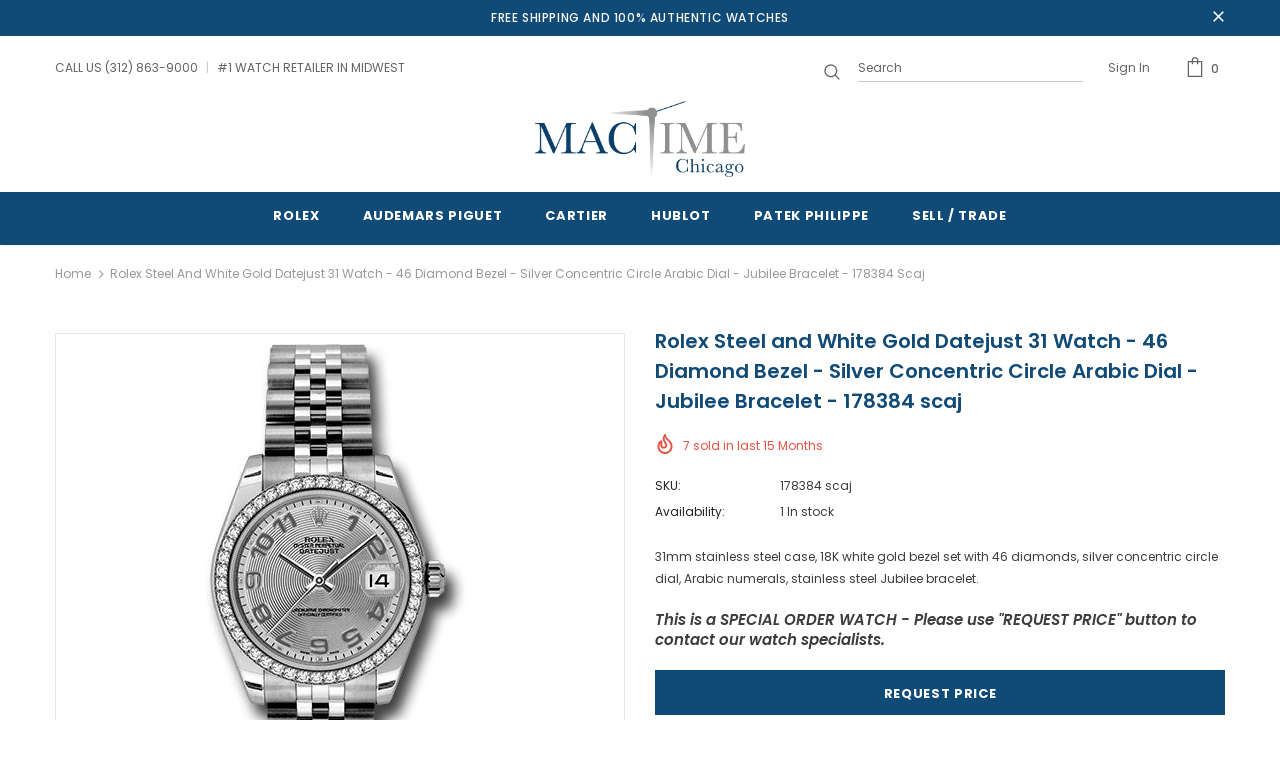

--- FILE ---
content_type: text/css
request_url: https://mactimechicago.com/cdn/shop/t/2/assets/globo.formbuilder.css?v=167485467700664026951630600608
body_size: 4344
content:
.globo-form-app div,.globo-form-app span,.globo-form-app applet,.globo-form-app object,.globo-form-app iframe,.globo-form-app h1,.globo-form-app h2,.globo-form-app h3,.globo-form-app h4,.globo-form-app h5,.globo-form-app h6,.globo-form-app p,.globo-form-app blockquote,.globo-form-app pre,.globo-form-app a,.globo-form-app abbr,.globo-form-app acronym,.globo-form-app address,.globo-form-app big,.globo-form-app cite,.globo-form-app code,.globo-form-app del,.globo-form-app dfn,.globo-form-app em,.globo-form-app img,.globo-form-app ins,.globo-form-app kbd,.globo-form-app q,.globo-form-app s,.globo-form-app samp,.globo-form-app small,.globo-form-app strike,.globo-form-app strong,.globo-form-app sub,.globo-form-app sup,.globo-form-app tt,.globo-form-app var,.globo-form-app b,.globo-form-app u,.globo-form-app i,.globo-form-app center,.globo-form-app dl,.globo-form-app dt,.globo-form-app dd,.globo-form-app ol,.globo-form-app ul,.globo-form-app li,.globo-form-app fieldset,.globo-form-app form,.globo-form-app label,.globo-form-app legend,.globo-form-app table,.globo-form-app caption,.globo-form-app tbody,.globo-form-app tfoot,.globo-form-app thead,.globo-form-app tr,.globo-form-app th,.globo-form-app td,.globo-form-app article,.globo-form-app aside,.globo-form-app canvas,.globo-form-app details,.globo-form-app embed,.globo-form-app figure,.globo-form-app figcaption,.globo-form-app footer,.globo-form-app header,.globo-form-app hgroup,.globo-form-app menu,.globo-form-app nav,.globo-form-app output,.globo-form-app ruby,.globo-form-app section,.globo-form-app summary,.globo-form-app time,.globo-form-app mark,.globo-form-app audio,.globo-form-app video{margin:0;padding:0;border:0}.globo-form-app :focus{outline:0}.globo-form-app article,.globo-form-app aside,.globo-form-app details,.globo-form-app figcaption,.globo-form-app figure,.globo-form-app footer,.globo-form-app header,.globo-form-app hgroup,.globo-form-app menu,.globo-form-app nav,.globo-form-app section{display:block}.globo-form-app ol,.globo-form-app ul,.globo-form-app li{list-style:none}.globo-form-app .globo-form-control ol,.globo-form-app .globo-form-control ul,.globo-form-app .globo-form-control li{margin:0}.globo-form-app blockquote,.globo-form-app q{quotes:none}.globo-form-app blockquote:before,.globo-form-app blockquote:after,.globo-form-app q:before,.globo-form-app q:after{content:"";content:none}.globo-form-app input[type=search]::-webkit-search-cancel-button,.globo-form-app input[type=search]::-webkit-search-decoration,.globo-form-app input[type=search]::-webkit-search-results-button,.globo-form-app input[type=search]::-webkit-search-results-decoration{-webkit-appearance:none;-moz-appearance:none}.globo-form-app input[type=search]{-webkit-appearance:none;-moz-appearance:none;-webkit-box-sizing:content-box;-moz-box-sizing:content-box;box-sizing:content-box}.globo-form-app textarea{overflow:auto;vertical-align:top;resize:vertical}.globo-form-app [hidden]{display:none}.globo-form-app a:focus{outline:thin dotted}.globo-form-app a:active,.globo-form-app a:hover{outline:0}.globo-form-app img{border:0;-ms-interpolation-mode:bicubic}.globo-form-app figure{margin:0}.globo-form-app form{margin:0}.globo-form-app fieldset{border:1px solid #c0c0c0;margin:0 2px;padding:.35em .625em .75em}.globo-form-app legend{border:0;padding:0;white-space:normal;*margin-left:-7px}.globo-form-app button,.globo-form-app input,.globo-form-app select,.globo-form-app textarea{font-size:100%;margin:0;vertical-align:baseline;*vertical-align:middle}.globo-form-app button,.globo-form-app input{line-height:normal}.globo-form-app button,.globo-form-app select{text-transform:none}.globo-form-app button,.globo-form-app html input[type=button],.globo-form-app input[type=reset],.globo-form-app input[type=submit]{-webkit-appearance:button;cursor:pointer;*overflow:visible}.globo-form-app button[disabled],.globo-form-app html input[disabled]{cursor:default}.globo-form-app input[type=checkbox],.globo-form-app input[type=radio]{box-sizing:border-box;padding:0;*height:13px;*width:13px}.globo-form-app input[type=search]{-webkit-appearance:textfield;-moz-box-sizing:content-box;-webkit-box-sizing:content-box;box-sizing:content-box}.globo-form-app input[type=search]::-webkit-search-cancel-button,.globo-form-app input[type=search]::-webkit-search-decoration{-webkit-appearance:none}.globo-form-app button::-moz-focus-inner,.globo-form-app input::-moz-focus-inner{border:0;padding:0}.globo-form-app textarea{overflow:auto;vertical-align:top}.globo-form-app table{border-collapse:collapse;border-spacing:0}.globo-form-app button,.globo-form-app input,.globo-form-app select,.globo-form-app textarea{color:#222}.globo-form-app ::-moz-selection{background:#b3d4fc;text-shadow:none}.globo-form-app ::selection{background:#b3d4fc;text-shadow:none}.globo-form-app img{vertical-align:middle}.globo-form-app fieldset{border:0;margin:0;padding:0}.globo-form-app textarea{resize:vertical}.globo-form-app .disabled{cursor:pointer}.globo-form .ql-align-center{text-align:center}.globo-form .ql-align-right{text-align:right}.globo-form .ql-align-justify{text-align:justify}.globo-form-app{max-width:600px;margin:30px auto;box-sizing:border-box}.globo-form-app .flex-wrap{display:flex;flex-wrap:wrap}.globo-form-app.boxed-layout{padding:30px;position:relative;-webkit-transition:-webkit-box-shadow .25s;transition:-webkit-box-shadow .25s;transition:box-shadow .25s;transition:box-shadow .25s,-webkit-box-shadow .25s;border-radius:2px;-webkit-box-shadow:0 2px 2px 0 rgba(0,0,0,.14),0 3px 1px -2px rgba(0,0,0,.12),0 1px 5px 0 rgba(0,0,0,.2);box-shadow:0 2px 2px #00000024,0 3px 1px -2px #0000001f,0 1px 5px #0003}@media only screen and (max-width: 768px){.globo-form-app.boxed-layout{padding:15px}}.globo-form-app.float-layout{padding:30px;-webkit-transition:-webkit-box-shadow .25s;transition:-webkit-box-shadow .25s;transition:box-shadow .25s;transition:box-shadow .25s,-webkit-box-shadow .25s;border-radius:2px;-webkit-box-shadow:0 2px 2px 0 rgba(0,0,0,.14),0 3px 1px -2px rgba(0,0,0,.12),0 1px 5px 0 rgba(0,0,0,.2);box-shadow:0 2px 2px #00000024,0 3px 1px -2px #0000001f,0 1px 5px #0003;position:fixed;right:30px;bottom:30px;max-height:90vh;overflow-y:auto;transition:all .2s ease-in-out;transform:translateY(calc(100% + 30px));margin:0;z-index:10001}.globo-form-app.float-layout.active{transform:none}@media only screen and (max-width: 768px){.globo-form-app.float-layout{right:0;bottom:10px;margin:0 10px;padding:15px}}.globo-form-app .errors{background:transparent}.globo-form-app .header{margin-bottom:25px;display:block;background:none}.globo-form-app .header .title{margin-bottom:.5rem;font-family:inherit;font-weight:600;line-height:1.5;font-size:26px}.globo-form-app .header .description{box-sizing:border-box;margin-top:0;margin-bottom:1rem;font-size:16px;font-weight:300;line-height:1.7;color:#000}.globo-form-app .content{margin:0 -5px;padding:0}.globo-form-app .globo-form-control{margin-bottom:1.5rem;font-size:14px;box-sizing:border-box;padding:0 5px;width:100%;position:relative}.globo-form-app .globo-form-control.globo-form-group-v1{padding:0}.globo-form-app .globo-form-control.layout-1-column{width:100%}.globo-form-app .globo-form-control.layout-2-column{width:50%}.globo-form-app .globo-form-control.layout-3-column{width:33.33%}.globo-form-app .globo-form-control.layout-4-column{width:25%}.globo-form-app .globo-form-control.layout-5-column{width:20%}.globo-form-app .globo-form-control.layout-2per3-column{width:66.66%}.globo-form-app .globo-form-control.layout-2per5-column{width:20%}.globo-form-app .globo-form-control.layout-3per4-column{width:75%}.globo-form-app .globo-form-control.layout-3per5-column{width:60%}.globo-form-app .globo-form-control.layout-4per5-column{width:80%}@media only screen and (max-width: 768px){.globo-form-app .globo-form-control.layout-1-column,.globo-form-app .globo-form-control.layout-2-column,.globo-form-app .globo-form-control.layout-3-column{width:100%}}.globo-form-app .globo-form-control.conditional-field{display:none}.globo-form-app .globo-form-control label{-webkit-font-smoothing:antialiased;text-size-adjust:100%;text-rendering:optimizeLegibility;-webkit-box-direction:normal;touch-action:manipulation;color:#212b36;display:block;margin-bottom:4px;font-weight:400;line-height:20px;text-transform:initial;letter-spacing:initial;cursor:pointer;font-size:14px}@media only screen and (max-width: 768px){.globo-form-app .globo-form-control label{font-size:16px}}.globo-form-app .globo-form-control input,.globo-form-app .globo-form-control textarea,.globo-form-app .globo-form-control select{box-sizing:border-box;margin:0;font-family:inherit;overflow:visible;display:block;height:41px;padding:10px 12px;color:#000;background-color:#f1f1f1;background-clip:padding-box;border-radius:2px;transition:all .2s cubic-bezier(.68,-.55,.265,1.55);font-size:14px;position:relative;flex:1 1 auto;box-shadow:none;width:100%;box-shadow:0 1px 3px #32325d26,0 1px #00000005;border:0;transition:box-shadow .15s ease;outline:none}.globo-form-app .globo-form-control input:focus{box-shadow:0 4px 6px #32325d1c,0 1px 3px #00000014}.globo-form-app .globo-form-control textarea{height:initial}.globo-form-app .globo-form-control [type=range]{padding:0;background:none;box-shadow:none}.globo-form-app .globo-form-control [type=range]:focus{box-shadow:none}.globo-form-app .globo-form-control .globo-google-map{overflow:hidden}.globo-form-app .globo-form-control .globo-google-map iframe[src*="https://www.google.com/maps/embed?"]{width:100%;min-height:200px}.globo-form-app .globo-form-control .globo-select-product .globo-select-product__thumb-label{margin-bottom:8px}.globo-form-app .globo-form-control .globo-select-product--list .globo-select-product__thumb-label{display:none}.globo-form-app .globo-form-control .globo-select-product--grid{display:grid;grid-template-columns:auto auto;justify-content:center;grid-gap:15px;overflow:hidden}.globo-form-app .globo-form-control .globo-select-product--1-column{grid-template-columns:auto}.globo-form-app .globo-form-control .globo-select-product--2-column{grid-template-columns:auto auto}.globo-form-app .globo-form-control .globo-select-product--3-column{grid-template-columns:auto auto auto}.globo-form-app .globo-form-control .globo-select-product--4-column{grid-template-columns:auto auto auto auto}.globo-form-app .globo-form-control .globo-select-product--5-column{grid-template-columns:auto auto auto auto auto}.globo-form-app .globo-form-control .globo-select-product--6-column{grid-template-columns:auto auto auto auto auto auto}.globo-form-app .globo-form-control .globo-select-product--7-column{grid-template-columns:auto auto auto auto auto auto auto}.globo-form-app .globo-form-control .globo-select-product--8-column{grid-template-columns:auto auto auto auto auto auto auto auto}.globo-form-app .globo-form-control .globo-select-product__thumb img{width:100%}.globo-form-app .globo-form-control .help-text{display:block;color:#6c757d;margin-top:.25rem;font-size:12px}.globo-form-app .globo-form-control .text-danger{color:#c10000}.globo-form-app .globo-form-control .text-smaller{font-size:12px}.globo-form-app .globo-form-control.has-error input{border-color:#dc3545;border-width:1px;border-style:solid}.globo-form-app .globo-form-control .help-block{width:100%;margin-top:.25rem;font-size:12px}.globo-form-app .globo-form-control .help-block.error{color:#dc3545}.globo-form-app .globo-form-control .classic_rounded-input{border-radius:20px}.globo-form-app .globo-form-control .flat-input{box-shadow:none}.globo-form-app .globo-form-control .flat-input:focus{box-shadow:none}.globo-form-app .globo-form-control .flat_rounded-input{box-shadow:none}.globo-form-app .globo-form-control .flat_rounded-input:focus{box-shadow:none}.globo-form-app .globo-form-control .flat_rounded-input{border-radius:20px}.globo-form-app .globo-form-control .material-label{font-weight:400;line-height:1.6;-webkit-font-smoothing:antialiased;box-sizing:inherit;color:#9e9e9e;position:absolute;top:0;font-size:16px;cursor:text;transition:transform .2s ease-out,color .2s ease-out,-webkit-transform .2s ease-out;text-align:initial;transform:translateY(-14px) scale(.8);transform-origin:0 0;width:100%}.globo-form-app .globo-form-control .material-input{-webkit-font-smoothing:antialiased;overflow:visible;background-color:transparent;border:none;border-bottom:1px solid #9e9e9e;border-radius:0;outline:none;width:100%;padding:0;box-shadow:none;box-sizing:content-box;transition:box-shadow .3s,border .3s,-webkit-box-shadow .3s}.globo-form-app .globo-form-control .material-input:focus{box-shadow:none;border-bottom:1px solid #fff;-webkit-box-shadow:0 1px 0 0 #fff;box-shadow:0 1px #fff}.globo-form-app .globo-form-control textarea.material-input,.globo-form-app .globo-form-control textarea.material-input:focus{height:calc(2.45rem + 2px)}.globo-form-app .globo-form-control .checkbox-wrapper{position:relative;display:block;min-height:24px;padding-left:28px;text-align:left}.globo-form-app .globo-form-control .checkbox-wrapper .checkbox-input{display:none}.globo-form-app .globo-form-control .checkbox-wrapper .checkbox-label{font-weight:400;line-height:24px;text-align:left;box-sizing:border-box;display:inline-block;position:relative;margin-bottom:0;cursor:pointer;font-size:14px;top:0}.globo-form-app .globo-form-control .checkbox-wrapper .checkbox-input~.checkbox-label:before,.globo-form-app .globo-form-control .checkbox-wrapper .checkbox-input~.checkbox-label:after{position:absolute;top:1px;left:-28px;display:block;width:20px;height:20px;content:"";margin:0}.globo-form-app .globo-form-control .checkbox-wrapper .checkbox-input~.checkbox-label:before{pointer-events:none;-webkit-user-select:none;user-select:none;background-color:#fff;box-shadow:none;border:1px solid;box-sizing:border-box;box-shadow:0 1px 3px #32325d26,0 1px #00000005;border-radius:.25rem;transition:all .2s cubic-bezier(.68,-.55,.265,1.55)}.globo-form-app .globo-form-control .checkbox-wrapper .checkbox-input:checked~.checkbox-label:before{border-color:#fff;box-shadow:0 4px 6px #32325d1c,0 1px 3px #00000014;background-color:#fff}.globo-form-app .globo-form-control .checkbox-wrapper .checkbox-input~.checkbox-label:after{background-repeat:no-repeat;background-position:50%;background-size:50% 50%}.globo-form-app .globo-form-control .checkbox-wrapper .checkbox-input:checked~.checkbox-label:after{background-image:url("data:image/svg+xml;charset=utf8,%3Csvg xmlns='http://www.w3.org/2000/svg' viewBox='0 0 8 8'%3E%3Cpath fill='%23fff' d='M6.564.75l-3.59 3.612-1.538-1.55L0 4.26 2.974 7.25 8 2.193z'/%3E%3C/svg%3E")}.globo-form-app .globo-form-control .radio-wrapper{position:relative;display:block;min-height:24px;margin-left:28px;text-align:left}.globo-form-app .globo-form-control .radio-wrapper .radio-input{display:none}.globo-form-app .globo-form-control .radio-wrapper .radio-label{font-weight:400;line-height:24px;text-align:left;box-sizing:border-box;display:inline-block;position:relative;margin-bottom:0;cursor:pointer;font-size:14px}.globo-form-app .globo-form-control .radio-wrapper .radio-input~.radio-label:before,.globo-form-app .globo-form-control .radio-wrapper .radio-input~.radio-label:after{position:absolute;top:1px;left:-28px;display:block;width:20px;height:20px;border-radius:50%;content:"";border:1px solid;box-sizing:border-box}.globo-form-app .globo-form-control .radio-wrapper .radio-input~.radio-label:before{pointer-events:none;-webkit-user-select:none;user-select:none;background-color:#fff;box-shadow:none;box-shadow:0 1px 3px #32325d26,0 1px #00000005;transition:all .2s cubic-bezier(.68,-.55,.265,1.55)}.globo-form-app .globo-form-control .radio-wrapper .radio-input:checked~.radio-label:before{border-color:#fff;box-shadow:0 4px 6px #32325d1c,0 1px 3px #00000014}.globo-form-app .globo-form-control .radio-wrapper .radio-input~.radio-label:after{background-repeat:no-repeat;background-position:50%;background-size:50% 50%}.globo-form-app .globo-form-control .radio-wrapper .radio-input:checked~.radio-label:after{background:#fff;background:radial-gradient(#fff 40% 45%)}.globo-form-app .globo-form-control .heading-title{font-size:19px;line-height:19px;font-weight:600;margin-bottom:10px}.globo-form-app .globo-form-control .heading-caption{line-height:17px;font-weight:300;font-size:17px}.globo-form-app .globo-form-control .star-rating>fieldset{border:none;display:inline-block}.globo-form-app .globo-form-control .star-rating>fieldset:not(:checked)>input{position:absolute;clip:rect(0,0,0,0)}.globo-form-app .globo-form-control .star-rating>fieldset:not(:checked)>label{float:right;width:1em;padding:0 .05em;overflow:hidden;white-space:nowrap;cursor:pointer;font-size:200%;color:transparent}.globo-form-app .globo-form-control .star-rating>fieldset:not(:checked)>label:before{content:url('data:image/svg+xml; utf8, <svg aria-hidden="true" focusable="false" data-prefix="far" data-icon="star" class="svg-inline--fa fa-star fa-w-18" role="img" xmlns="http://www.w3.org/2000/svg" viewBox="0 0 576 512"><path fill="%23FFFFFF" d="M528.1 171.5L382 150.2 316.7 17.8c-11.7-23.6-45.6-23.9-57.4 0L194 150.2 47.9 171.5c-26.2 3.8-36.7 36.1-17.7 54.6l105.7 103-25 145.5c-4.5 26.3 23.2 46 46.4 33.7L288 439.6l130.7 68.7c23.2 12.2 50.9-7.4 46.4-33.7l-25-145.5 105.7-103c19-18.5 8.5-50.8-17.7-54.6zM388.6 312.3l23.7 138.4L288 385.4l-124.3 65.3 23.7-138.4-100.6-98 139-20.2 62.2-126 62.2 126 139 20.2-100.6 98z"></path></svg>')}.globo-form-app .globo-form-control .star-rating>fieldset:not(:checked)>label:hover:before,.globo-form-app .globo-form-control .star-rating>fieldset:not(:checked)>label:hover~label:before{content:url('data:image/svg+xml; utf8, <svg aria-hidden="true" focusable="false" data-prefix="fas" data-icon="star" class="svg-inline--fa fa-star fa-w-18" role="img" xmlns="http://www.w3.org/2000/svg" viewBox="0 0 576 512"><path fill="%23FFFFFF" d="M259.3 17.8L194 150.2 47.9 171.5c-26.2 3.8-36.7 36.1-17.7 54.6l105.7 103-25 145.5c-4.5 26.3 23.2 46 46.4 33.7L288 439.6l130.7 68.7c23.2 12.2 50.9-7.4 46.4-33.7l-25-145.5 105.7-103c19-18.5 8.5-50.8-17.7-54.6L382 150.2 316.7 17.8c-11.7-23.6-45.6-23.9-57.4 0z"></path></svg>')}.globo-form-app .globo-form-control .star-rating>fieldset>input:checked~label:before{content:url('data:image/svg+xml; utf8, <svg aria-hidden="true" focusable="false" data-prefix="fas" data-icon="star" class="svg-inline--fa fa-star fa-w-18" role="img" xmlns="http://www.w3.org/2000/svg" viewBox="0 0 576 512"><path fill="%23FFFFFF" d="M259.3 17.8L194 150.2 47.9 171.5c-26.2 3.8-36.7 36.1-17.7 54.6l105.7 103-25 145.5c-4.5 26.3 23.2 46 46.4 33.7L288 439.6l130.7 68.7c23.2 12.2 50.9-7.4 46.4-33.7l-25-145.5 105.7-103c19-18.5 8.5-50.8-17.7-54.6L382 150.2 316.7 17.8c-11.7-23.6-45.6-23.9-57.4 0z"></path></svg>')}.globo-form-app .globo-form-control .star-rating>fieldset>label:active{position:relative;top:2px}.globo-form-app .footer{background:none}.globo-form-app .footer .description{margin-bottom:.5rem}.globo-form-app .footer .action{-webkit-font-smoothing:antialiased;filter:brightness(100%);box-sizing:border-box;overflow:visible;text-transform:none;-webkit-appearance:button;display:inline-block;text-align:center;vertical-align:middle;-webkit-user-select:none;user-select:none;transition:all .25s ease-in-out;font-weight:400;font-size:14px;line-height:14px;border-radius:2px;padding:11px 22px;min-width:100px;background-color:#fff;color:#313131;cursor:pointer;overflow:hidden;position:relative}.globo-form-app .footer .action:hover{box-shadow:0 3px 8px #0000002b;filter:brightness(110%)}.globo-form-app .footer .action.classic_rounded-button,.globo-form-app .footer .action.flat_rounded-button{border-radius:20px}.globo-form-app .footer .action.flat-button,.globo-form-app .footer .action.flat-button:hover,.globo-form-app .footer .action.flat_rounded-button,.globo-form-app .footer .action.flat_rounded-button:hover{box-shadow:none}.globo-form-app .footer .action.loading .spinner{width:100%;height:100%;position:absolute;top:0;left:0;background:#eb1256;display:flex;align-items:center;justify-content:center}.globo-form-app .footer .action.loading .spinner:after{content:"";border:3px solid transparent;border-top:3px solid #ffffff;border-left:3px solid #ffffff;border-radius:50%;width:16px;height:16px;animation:spinButton 1s cubic-bezier(.34,.11,.63,.86) infinite}.globo-form-app .wizard__header{position:relative}.globo-form-app .wizard__header-content{position:absolute;width:100%;padding:0 25px;text-align:center;top:50%;left:50%;transform:translate(-50%,-60%)}.globo-form-app .wizard__header-overlay{position:absolute;width:100%;height:100%;top:0;left:0;background:#fff9;border-top-left-radius:5px;border-top-right-radius:5px}.globo-form-app .wizard__title{font-size:24px;line-height:32px;margin:0}.globo-form-app .wizard__subheading{text-transform:uppercase;margin:0;font-size:12px;font-weight:100;letter-spacing:2px}.globo-form-app .wizard__subheading span{font-weight:600}.globo-form-app .wizard__steps{position:absolute;bottom:0;left:0;width:100%;transform:translateY(50%);z-index:10}.globo-form-app .wizard__congrats-message{display:none;color:#676767;text-align:center;position:absolute;top:50%;left:50%;transform:translate(-50%,-50%);opacity:0}.globo-form-app .wizard.completed .wizard__content{animation:gettingOut 2s cubic-bezier(1,-.71,1,1.16) forwards}.globo-form-app .line{position:absolute;top:5px;left:50%;z-index:-1;height:3px;transition:all .5s ease}.globo-form-app .line.-start{left:0%;background:#fff;width:50%}.globo-form-app .line.-end{left:50%;background:#fff;width:50%}.globo-form-app .line.-background{background:#c3c3c3;width:100%}.globo-form-app .line.-progress{background:#fff;width:100%;transform:scaleX(0);transform-origin:left center}.globo-form-app .line.-in-progress{transform:scaleX(1)}.globo-form-app .panels{position:relative;overflow:hidden}.globo-form-app .panel{position:absolute;top:0;left:0;transition:.5s all;width:100%;padding-top:25px;margin:0 -5px;visibility:hidden;display:flex;flex-wrap:wrap}.globo-form-app .panel__header{margin-bottom:15px}.globo-form-app .panel__title{font-size:24px;line-height:32px;margin:0}.globo-form-app .panel__subheading{font-size:12px;line-height:19px;margin:0}.globo-form-app .panel.movingOutBackward{transform:translate(-600px)}.globo-form-app .panel.movingOutFoward{transform:translate(600px);visibility:hidden}.globo-form-app .panel.movingIn{transform:translate(0);visibility:inherit}.globo-form-app .panel textarea{resize:none}.globo-form-app .steps{position:relative;display:flex;flex:0 1 auto;color:#fff}.globo-form-app .step{flex-basis:0;flex-grow:1;max-width:100%;box-sizing:border-box;text-align:center;border-radius:5px}.globo-form-app .step__content{position:relative;z-index:2}.globo-form-app .step__number{font-size:12px;color:#676767;background-color:#fff;font-weight:800;width:10px;height:10px;line-height:10px;margin:0 auto;border-radius:50%;border:3px solid #c3c3c3;transition:opacity .5s;opacity:1;z-index:5;box-sizing:content-box}.globo-form-app .step.-completed .step__number{opacity:0}.globo-form-app .step.-completed .checkmark{z-index:0;animation:fill .4s ease-in-out forwards,scale .3s ease-in-out .6s both}.globo-form-app .step.-completed .checkmark__check{animation:stroke .5s linear .4s forwards}.globo-form-app .step.-completed .line{transform:scaleX(1)}.globo-form-app .step:last-child .line{width:50%}.globo-form-app .checkmark{position:absolute;top:0;left:50%;transform:translate(-50%);width:16px;height:16px;border-radius:50%;stroke-width:2;stroke:#fff;stroke-miterlimit:10;box-shadow:inset 0 0 #fff;z-index:-1}.globo-form-app .checkmark__circle{stroke-dasharray:166;stroke-dashoffset:166;stroke-width:8;stroke-miterlimit:10;stroke:#fff;fill:none;animation:stroke .6s cubic-bezier(.65,0,.45,1) forwards}.globo-form-app .checkmark__check{transform-origin:50% 50%;stroke-dasharray:40;stroke-dashoffset:40;stroke:#fff;stroke-width:5}.globo-form-app .button{cursor:pointer;font-size:16px;line-height:16px;background:#fff;color:#fff;padding:10px 15px;border:none;outline:none;display:inline-block;transition:all .3s}.globo-form-app .button:hover{background:#fff}.globo-form-app .button.previous{margin-right:5px}.globo-form-app .button.disabled{background:#c3c3c3;cursor:default}.globo-form-app .message{display:none;width:100%;padding:10px;background:#f4f6f8;justify-content:space-between;align-items:center;position:relative;box-shadow:0 1px 3px #32325d26,0 1px #00000005;box-sizing:border-box;font-size:14px}.globo-form-app .message+.footer{margin-top:25px}.globo-form-app .message.success{background:#eff7ed;color:#212b36}.globo-form-app .message.warning{background:#fdf7e3}.globo-form-app .message.danger{background:#fdf3f0;color:red}.globo-form-app .message.error{color:#c00;background:#fdf3f0}.globo-form-app .message .dismiss{width:14px;height:14px;cursor:pointer}.globo-form-app .message .content,.globo-form-app .message .content p{margin:0}.globo-form-app .message .dismiss{position:absolute;top:12px;right:12px}.globo-form-app .message .err-item{display:list-item;margin-left:25px}@keyframes stroke{to{stroke-dashoffset:0}}@keyframes scale{50%{transform:translate(-50%) scale3d(1.5,1.5,1.5)}to{transform:scale3d(0)}}@keyframes fill{to{box-shadow:inset 0 0 0 30px #fff}}@keyframes gettingOut{0%{transform:translateY(0)}30%{transform:translateY(100px)}to{transform:translateY(-200%)}}@keyframes fadeIn{to{opacity:1}}@keyframes spinButton{0%{transform:rotate(0)}to{transform:rotate(360deg)}}.globo-form .floating-button{-webkit-font-smoothing:antialiased;border:0;cursor:pointer;display:inline-flex;outline:0;position:relative;align-items:center;-webkit-user-select:none;user-select:none;vertical-align:middle;justify-content:center;text-decoration:none;-webkit-appearance:none;-webkit-tap-highlight-color:transparent;font-size:14px;box-shadow:0 3px 5px -1px #0003,0 6px 10px #00000024,0 1px 18px #0000001f;box-sizing:border-box;transition:background-color .25s cubic-bezier(.4,0,.2,1) 0ms,box-shadow .25s cubic-bezier(.4,0,.2,1) 0ms,border .25s cubic-bezier(.4,0,.2,1) 0ms;font-weight:500;line-height:1.75;letter-spacing:.02857em;color:#fff;background-color:#fff;width:auto;height:56px;padding:0 20px;min-width:56px;min-height:auto;border-radius:28px;position:fixed;bottom:30px;right:30px;z-index:10000}.globo-form .floating-button.circle{width:56px}.globo-form .floating-button.circle .fabLabel svg{margin-right:0}.globo-form .floating-button .fabLabel{width:100%;display:inherit;align-items:inherit;justify-content:inherit}.globo-form .floating-button .fabLabel svg{fill:currentColor;width:1em;height:1em;display:inline-block;font-size:19px;transition:fill .2s cubic-bezier(.4,0,.2,1) 0ms;flex-shrink:0;-webkit-user-select:none;user-select:none;margin-right:8px}.globo-form .floating-button.top{top:30px;bottom:unset}.globo-form .floating-button.half-top{top:25%;bottom:unset}.globo-form .floating-button.vertical-center{top:50%;bottom:unset;transform:translateY(-50%)}.globo-form .floating-button.half-bottom{bottom:25%;top:unset}.globo-form .floating-button.half-right{right:25%;left:unset}.globo-form .floating-button.horizontal-center{left:50%;right:unset;transform:translate(-50%)}.globo-form .floating-button.half-left{left:25%;right:unset}.globo-form .floating-button.left{left:30px;right:unset}@media only screen and (max-width: 768px){.globo-form .floating-button{bottom:10px;right:10px}}.globo-form .overlay{background-color:#000000bd;position:fixed;top:0;left:0;z-index:9999;width:unset;height:unset}.globo-form-app.float-layout.active~.overlay{width:100%;height:100%}
/*# sourceMappingURL=/cdn/shop/t/2/assets/globo.formbuilder.css.map?v=167485467700664026951630600608 */


--- FILE ---
content_type: text/css
request_url: https://mactimechicago.com/cdn/shop/t/2/assets/custom.css?v=51348705810353225201633362989
body_size: 3
content:
.banner-item .content-box{z-index:9}.wrapper-navigation{z-index:99!important}.call-mail-btn,.sell-trade-btn{margin-top:30px;margin-bottom:20px;display:flex;justify-content:space-between}.call-mail-btn .btn-one,.sell-trade-btn .btn-one{width:49%!important;margin-right:10px;max-width:100%;border-color:#104a77}.btn.btn-one{color:#104a77;background:0 0}.btn.btn-two{color:#104a77!important}.call-mail-btn .btn-two,.sell-trade-btn .btn-two{width:49%!important;margin-left:10px}.call-mail-btn a,.sell-trade-btn a{background:#fff;border-color:#104a77;color:#104a77;padding:11px 15px 10px;height:fit-content}.call-mail-btn a:hover,.sell-trade-btn a:hover{color:#fff!important;background:#104a77!important}.quickSearchResultsWrap{z-index:999}.theme-ask,.sticky_form .quantity{display:none}.custom-block-imgs,.banner-item .content-box{top:85%}#shopify-section-1542340479262 .three-blocks.oneImage .content-box{top:50%}.homepage-reviews .name-review h5{color:#104a77}.slide-button.btn{border-radius:0!important}#back-top a{background-color:#104a77}.product-name,.product-title{display:block}#slideshow-1540952363851 .slick-arrow.slick-prev{left:5%!important}#slideshow-1540952363851 .slick-arrow.slick-next{right:5%!important}a.p-o-r{background:var(--background_1);color:var(--color_1)!important;border-color:var(--border_1);padding:var(--padding_btn_qv_add_to_cart)!important;line-height:var(--font_size_plus9);margin-bottom:20px;width:100%}a.p-o-r:hover{background:var(--background_2);color:var(--color_2)!important;border-color:var(--border_2)}.quickSearchResultsWrap .price-box{display:none}.template-product .main-content input[type=text],.template-product .main-content input[type=password],.template-product .main-content input[type=email],.template-product .main-content input[type=tel],.template-product .main-content textarea{max-width:100%}.special-order{font-size:15px;font-weight:600;font-style:italic;margin-bottom:20px}#myBtn{margin-bottom:0}.bottom-columns{display:flex;justify-content:space-between}@media (max-width:550px){.bottom-columns{flex-flow:column}}
/*# sourceMappingURL=/cdn/shop/t/2/assets/custom.css.map?v=51348705810353225201633362989 */
